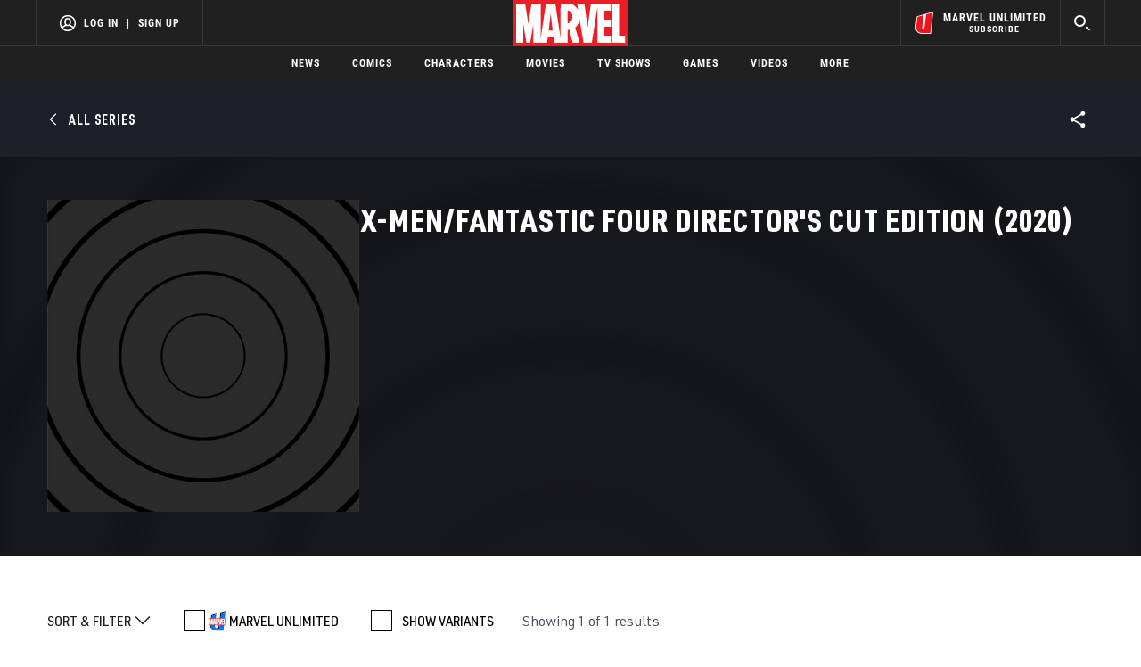

--- FILE ---
content_type: text/html; charset=utf-8
request_url: https://www.google.com/recaptcha/enterprise/anchor?ar=1&k=6LdY8_cZAAAAACuaDxPPyWpDPk5KXjGfPstGnKz1&co=aHR0cHM6Ly9jZG4ucmVnaXN0ZXJkaXNuZXkuZ28uY29tOjQ0Mw..&hl=en&v=9TiwnJFHeuIw_s0wSd3fiKfN&size=invisible&anchor-ms=20000&execute-ms=30000&cb=9aitja9ctej2
body_size: 48176
content:
<!DOCTYPE HTML><html dir="ltr" lang="en"><head><meta http-equiv="Content-Type" content="text/html; charset=UTF-8">
<meta http-equiv="X-UA-Compatible" content="IE=edge">
<title>reCAPTCHA</title>
<style type="text/css">
/* cyrillic-ext */
@font-face {
  font-family: 'Roboto';
  font-style: normal;
  font-weight: 400;
  font-stretch: 100%;
  src: url(//fonts.gstatic.com/s/roboto/v48/KFO7CnqEu92Fr1ME7kSn66aGLdTylUAMa3GUBHMdazTgWw.woff2) format('woff2');
  unicode-range: U+0460-052F, U+1C80-1C8A, U+20B4, U+2DE0-2DFF, U+A640-A69F, U+FE2E-FE2F;
}
/* cyrillic */
@font-face {
  font-family: 'Roboto';
  font-style: normal;
  font-weight: 400;
  font-stretch: 100%;
  src: url(//fonts.gstatic.com/s/roboto/v48/KFO7CnqEu92Fr1ME7kSn66aGLdTylUAMa3iUBHMdazTgWw.woff2) format('woff2');
  unicode-range: U+0301, U+0400-045F, U+0490-0491, U+04B0-04B1, U+2116;
}
/* greek-ext */
@font-face {
  font-family: 'Roboto';
  font-style: normal;
  font-weight: 400;
  font-stretch: 100%;
  src: url(//fonts.gstatic.com/s/roboto/v48/KFO7CnqEu92Fr1ME7kSn66aGLdTylUAMa3CUBHMdazTgWw.woff2) format('woff2');
  unicode-range: U+1F00-1FFF;
}
/* greek */
@font-face {
  font-family: 'Roboto';
  font-style: normal;
  font-weight: 400;
  font-stretch: 100%;
  src: url(//fonts.gstatic.com/s/roboto/v48/KFO7CnqEu92Fr1ME7kSn66aGLdTylUAMa3-UBHMdazTgWw.woff2) format('woff2');
  unicode-range: U+0370-0377, U+037A-037F, U+0384-038A, U+038C, U+038E-03A1, U+03A3-03FF;
}
/* math */
@font-face {
  font-family: 'Roboto';
  font-style: normal;
  font-weight: 400;
  font-stretch: 100%;
  src: url(//fonts.gstatic.com/s/roboto/v48/KFO7CnqEu92Fr1ME7kSn66aGLdTylUAMawCUBHMdazTgWw.woff2) format('woff2');
  unicode-range: U+0302-0303, U+0305, U+0307-0308, U+0310, U+0312, U+0315, U+031A, U+0326-0327, U+032C, U+032F-0330, U+0332-0333, U+0338, U+033A, U+0346, U+034D, U+0391-03A1, U+03A3-03A9, U+03B1-03C9, U+03D1, U+03D5-03D6, U+03F0-03F1, U+03F4-03F5, U+2016-2017, U+2034-2038, U+203C, U+2040, U+2043, U+2047, U+2050, U+2057, U+205F, U+2070-2071, U+2074-208E, U+2090-209C, U+20D0-20DC, U+20E1, U+20E5-20EF, U+2100-2112, U+2114-2115, U+2117-2121, U+2123-214F, U+2190, U+2192, U+2194-21AE, U+21B0-21E5, U+21F1-21F2, U+21F4-2211, U+2213-2214, U+2216-22FF, U+2308-230B, U+2310, U+2319, U+231C-2321, U+2336-237A, U+237C, U+2395, U+239B-23B7, U+23D0, U+23DC-23E1, U+2474-2475, U+25AF, U+25B3, U+25B7, U+25BD, U+25C1, U+25CA, U+25CC, U+25FB, U+266D-266F, U+27C0-27FF, U+2900-2AFF, U+2B0E-2B11, U+2B30-2B4C, U+2BFE, U+3030, U+FF5B, U+FF5D, U+1D400-1D7FF, U+1EE00-1EEFF;
}
/* symbols */
@font-face {
  font-family: 'Roboto';
  font-style: normal;
  font-weight: 400;
  font-stretch: 100%;
  src: url(//fonts.gstatic.com/s/roboto/v48/KFO7CnqEu92Fr1ME7kSn66aGLdTylUAMaxKUBHMdazTgWw.woff2) format('woff2');
  unicode-range: U+0001-000C, U+000E-001F, U+007F-009F, U+20DD-20E0, U+20E2-20E4, U+2150-218F, U+2190, U+2192, U+2194-2199, U+21AF, U+21E6-21F0, U+21F3, U+2218-2219, U+2299, U+22C4-22C6, U+2300-243F, U+2440-244A, U+2460-24FF, U+25A0-27BF, U+2800-28FF, U+2921-2922, U+2981, U+29BF, U+29EB, U+2B00-2BFF, U+4DC0-4DFF, U+FFF9-FFFB, U+10140-1018E, U+10190-1019C, U+101A0, U+101D0-101FD, U+102E0-102FB, U+10E60-10E7E, U+1D2C0-1D2D3, U+1D2E0-1D37F, U+1F000-1F0FF, U+1F100-1F1AD, U+1F1E6-1F1FF, U+1F30D-1F30F, U+1F315, U+1F31C, U+1F31E, U+1F320-1F32C, U+1F336, U+1F378, U+1F37D, U+1F382, U+1F393-1F39F, U+1F3A7-1F3A8, U+1F3AC-1F3AF, U+1F3C2, U+1F3C4-1F3C6, U+1F3CA-1F3CE, U+1F3D4-1F3E0, U+1F3ED, U+1F3F1-1F3F3, U+1F3F5-1F3F7, U+1F408, U+1F415, U+1F41F, U+1F426, U+1F43F, U+1F441-1F442, U+1F444, U+1F446-1F449, U+1F44C-1F44E, U+1F453, U+1F46A, U+1F47D, U+1F4A3, U+1F4B0, U+1F4B3, U+1F4B9, U+1F4BB, U+1F4BF, U+1F4C8-1F4CB, U+1F4D6, U+1F4DA, U+1F4DF, U+1F4E3-1F4E6, U+1F4EA-1F4ED, U+1F4F7, U+1F4F9-1F4FB, U+1F4FD-1F4FE, U+1F503, U+1F507-1F50B, U+1F50D, U+1F512-1F513, U+1F53E-1F54A, U+1F54F-1F5FA, U+1F610, U+1F650-1F67F, U+1F687, U+1F68D, U+1F691, U+1F694, U+1F698, U+1F6AD, U+1F6B2, U+1F6B9-1F6BA, U+1F6BC, U+1F6C6-1F6CF, U+1F6D3-1F6D7, U+1F6E0-1F6EA, U+1F6F0-1F6F3, U+1F6F7-1F6FC, U+1F700-1F7FF, U+1F800-1F80B, U+1F810-1F847, U+1F850-1F859, U+1F860-1F887, U+1F890-1F8AD, U+1F8B0-1F8BB, U+1F8C0-1F8C1, U+1F900-1F90B, U+1F93B, U+1F946, U+1F984, U+1F996, U+1F9E9, U+1FA00-1FA6F, U+1FA70-1FA7C, U+1FA80-1FA89, U+1FA8F-1FAC6, U+1FACE-1FADC, U+1FADF-1FAE9, U+1FAF0-1FAF8, U+1FB00-1FBFF;
}
/* vietnamese */
@font-face {
  font-family: 'Roboto';
  font-style: normal;
  font-weight: 400;
  font-stretch: 100%;
  src: url(//fonts.gstatic.com/s/roboto/v48/KFO7CnqEu92Fr1ME7kSn66aGLdTylUAMa3OUBHMdazTgWw.woff2) format('woff2');
  unicode-range: U+0102-0103, U+0110-0111, U+0128-0129, U+0168-0169, U+01A0-01A1, U+01AF-01B0, U+0300-0301, U+0303-0304, U+0308-0309, U+0323, U+0329, U+1EA0-1EF9, U+20AB;
}
/* latin-ext */
@font-face {
  font-family: 'Roboto';
  font-style: normal;
  font-weight: 400;
  font-stretch: 100%;
  src: url(//fonts.gstatic.com/s/roboto/v48/KFO7CnqEu92Fr1ME7kSn66aGLdTylUAMa3KUBHMdazTgWw.woff2) format('woff2');
  unicode-range: U+0100-02BA, U+02BD-02C5, U+02C7-02CC, U+02CE-02D7, U+02DD-02FF, U+0304, U+0308, U+0329, U+1D00-1DBF, U+1E00-1E9F, U+1EF2-1EFF, U+2020, U+20A0-20AB, U+20AD-20C0, U+2113, U+2C60-2C7F, U+A720-A7FF;
}
/* latin */
@font-face {
  font-family: 'Roboto';
  font-style: normal;
  font-weight: 400;
  font-stretch: 100%;
  src: url(//fonts.gstatic.com/s/roboto/v48/KFO7CnqEu92Fr1ME7kSn66aGLdTylUAMa3yUBHMdazQ.woff2) format('woff2');
  unicode-range: U+0000-00FF, U+0131, U+0152-0153, U+02BB-02BC, U+02C6, U+02DA, U+02DC, U+0304, U+0308, U+0329, U+2000-206F, U+20AC, U+2122, U+2191, U+2193, U+2212, U+2215, U+FEFF, U+FFFD;
}
/* cyrillic-ext */
@font-face {
  font-family: 'Roboto';
  font-style: normal;
  font-weight: 500;
  font-stretch: 100%;
  src: url(//fonts.gstatic.com/s/roboto/v48/KFO7CnqEu92Fr1ME7kSn66aGLdTylUAMa3GUBHMdazTgWw.woff2) format('woff2');
  unicode-range: U+0460-052F, U+1C80-1C8A, U+20B4, U+2DE0-2DFF, U+A640-A69F, U+FE2E-FE2F;
}
/* cyrillic */
@font-face {
  font-family: 'Roboto';
  font-style: normal;
  font-weight: 500;
  font-stretch: 100%;
  src: url(//fonts.gstatic.com/s/roboto/v48/KFO7CnqEu92Fr1ME7kSn66aGLdTylUAMa3iUBHMdazTgWw.woff2) format('woff2');
  unicode-range: U+0301, U+0400-045F, U+0490-0491, U+04B0-04B1, U+2116;
}
/* greek-ext */
@font-face {
  font-family: 'Roboto';
  font-style: normal;
  font-weight: 500;
  font-stretch: 100%;
  src: url(//fonts.gstatic.com/s/roboto/v48/KFO7CnqEu92Fr1ME7kSn66aGLdTylUAMa3CUBHMdazTgWw.woff2) format('woff2');
  unicode-range: U+1F00-1FFF;
}
/* greek */
@font-face {
  font-family: 'Roboto';
  font-style: normal;
  font-weight: 500;
  font-stretch: 100%;
  src: url(//fonts.gstatic.com/s/roboto/v48/KFO7CnqEu92Fr1ME7kSn66aGLdTylUAMa3-UBHMdazTgWw.woff2) format('woff2');
  unicode-range: U+0370-0377, U+037A-037F, U+0384-038A, U+038C, U+038E-03A1, U+03A3-03FF;
}
/* math */
@font-face {
  font-family: 'Roboto';
  font-style: normal;
  font-weight: 500;
  font-stretch: 100%;
  src: url(//fonts.gstatic.com/s/roboto/v48/KFO7CnqEu92Fr1ME7kSn66aGLdTylUAMawCUBHMdazTgWw.woff2) format('woff2');
  unicode-range: U+0302-0303, U+0305, U+0307-0308, U+0310, U+0312, U+0315, U+031A, U+0326-0327, U+032C, U+032F-0330, U+0332-0333, U+0338, U+033A, U+0346, U+034D, U+0391-03A1, U+03A3-03A9, U+03B1-03C9, U+03D1, U+03D5-03D6, U+03F0-03F1, U+03F4-03F5, U+2016-2017, U+2034-2038, U+203C, U+2040, U+2043, U+2047, U+2050, U+2057, U+205F, U+2070-2071, U+2074-208E, U+2090-209C, U+20D0-20DC, U+20E1, U+20E5-20EF, U+2100-2112, U+2114-2115, U+2117-2121, U+2123-214F, U+2190, U+2192, U+2194-21AE, U+21B0-21E5, U+21F1-21F2, U+21F4-2211, U+2213-2214, U+2216-22FF, U+2308-230B, U+2310, U+2319, U+231C-2321, U+2336-237A, U+237C, U+2395, U+239B-23B7, U+23D0, U+23DC-23E1, U+2474-2475, U+25AF, U+25B3, U+25B7, U+25BD, U+25C1, U+25CA, U+25CC, U+25FB, U+266D-266F, U+27C0-27FF, U+2900-2AFF, U+2B0E-2B11, U+2B30-2B4C, U+2BFE, U+3030, U+FF5B, U+FF5D, U+1D400-1D7FF, U+1EE00-1EEFF;
}
/* symbols */
@font-face {
  font-family: 'Roboto';
  font-style: normal;
  font-weight: 500;
  font-stretch: 100%;
  src: url(//fonts.gstatic.com/s/roboto/v48/KFO7CnqEu92Fr1ME7kSn66aGLdTylUAMaxKUBHMdazTgWw.woff2) format('woff2');
  unicode-range: U+0001-000C, U+000E-001F, U+007F-009F, U+20DD-20E0, U+20E2-20E4, U+2150-218F, U+2190, U+2192, U+2194-2199, U+21AF, U+21E6-21F0, U+21F3, U+2218-2219, U+2299, U+22C4-22C6, U+2300-243F, U+2440-244A, U+2460-24FF, U+25A0-27BF, U+2800-28FF, U+2921-2922, U+2981, U+29BF, U+29EB, U+2B00-2BFF, U+4DC0-4DFF, U+FFF9-FFFB, U+10140-1018E, U+10190-1019C, U+101A0, U+101D0-101FD, U+102E0-102FB, U+10E60-10E7E, U+1D2C0-1D2D3, U+1D2E0-1D37F, U+1F000-1F0FF, U+1F100-1F1AD, U+1F1E6-1F1FF, U+1F30D-1F30F, U+1F315, U+1F31C, U+1F31E, U+1F320-1F32C, U+1F336, U+1F378, U+1F37D, U+1F382, U+1F393-1F39F, U+1F3A7-1F3A8, U+1F3AC-1F3AF, U+1F3C2, U+1F3C4-1F3C6, U+1F3CA-1F3CE, U+1F3D4-1F3E0, U+1F3ED, U+1F3F1-1F3F3, U+1F3F5-1F3F7, U+1F408, U+1F415, U+1F41F, U+1F426, U+1F43F, U+1F441-1F442, U+1F444, U+1F446-1F449, U+1F44C-1F44E, U+1F453, U+1F46A, U+1F47D, U+1F4A3, U+1F4B0, U+1F4B3, U+1F4B9, U+1F4BB, U+1F4BF, U+1F4C8-1F4CB, U+1F4D6, U+1F4DA, U+1F4DF, U+1F4E3-1F4E6, U+1F4EA-1F4ED, U+1F4F7, U+1F4F9-1F4FB, U+1F4FD-1F4FE, U+1F503, U+1F507-1F50B, U+1F50D, U+1F512-1F513, U+1F53E-1F54A, U+1F54F-1F5FA, U+1F610, U+1F650-1F67F, U+1F687, U+1F68D, U+1F691, U+1F694, U+1F698, U+1F6AD, U+1F6B2, U+1F6B9-1F6BA, U+1F6BC, U+1F6C6-1F6CF, U+1F6D3-1F6D7, U+1F6E0-1F6EA, U+1F6F0-1F6F3, U+1F6F7-1F6FC, U+1F700-1F7FF, U+1F800-1F80B, U+1F810-1F847, U+1F850-1F859, U+1F860-1F887, U+1F890-1F8AD, U+1F8B0-1F8BB, U+1F8C0-1F8C1, U+1F900-1F90B, U+1F93B, U+1F946, U+1F984, U+1F996, U+1F9E9, U+1FA00-1FA6F, U+1FA70-1FA7C, U+1FA80-1FA89, U+1FA8F-1FAC6, U+1FACE-1FADC, U+1FADF-1FAE9, U+1FAF0-1FAF8, U+1FB00-1FBFF;
}
/* vietnamese */
@font-face {
  font-family: 'Roboto';
  font-style: normal;
  font-weight: 500;
  font-stretch: 100%;
  src: url(//fonts.gstatic.com/s/roboto/v48/KFO7CnqEu92Fr1ME7kSn66aGLdTylUAMa3OUBHMdazTgWw.woff2) format('woff2');
  unicode-range: U+0102-0103, U+0110-0111, U+0128-0129, U+0168-0169, U+01A0-01A1, U+01AF-01B0, U+0300-0301, U+0303-0304, U+0308-0309, U+0323, U+0329, U+1EA0-1EF9, U+20AB;
}
/* latin-ext */
@font-face {
  font-family: 'Roboto';
  font-style: normal;
  font-weight: 500;
  font-stretch: 100%;
  src: url(//fonts.gstatic.com/s/roboto/v48/KFO7CnqEu92Fr1ME7kSn66aGLdTylUAMa3KUBHMdazTgWw.woff2) format('woff2');
  unicode-range: U+0100-02BA, U+02BD-02C5, U+02C7-02CC, U+02CE-02D7, U+02DD-02FF, U+0304, U+0308, U+0329, U+1D00-1DBF, U+1E00-1E9F, U+1EF2-1EFF, U+2020, U+20A0-20AB, U+20AD-20C0, U+2113, U+2C60-2C7F, U+A720-A7FF;
}
/* latin */
@font-face {
  font-family: 'Roboto';
  font-style: normal;
  font-weight: 500;
  font-stretch: 100%;
  src: url(//fonts.gstatic.com/s/roboto/v48/KFO7CnqEu92Fr1ME7kSn66aGLdTylUAMa3yUBHMdazQ.woff2) format('woff2');
  unicode-range: U+0000-00FF, U+0131, U+0152-0153, U+02BB-02BC, U+02C6, U+02DA, U+02DC, U+0304, U+0308, U+0329, U+2000-206F, U+20AC, U+2122, U+2191, U+2193, U+2212, U+2215, U+FEFF, U+FFFD;
}
/* cyrillic-ext */
@font-face {
  font-family: 'Roboto';
  font-style: normal;
  font-weight: 900;
  font-stretch: 100%;
  src: url(//fonts.gstatic.com/s/roboto/v48/KFO7CnqEu92Fr1ME7kSn66aGLdTylUAMa3GUBHMdazTgWw.woff2) format('woff2');
  unicode-range: U+0460-052F, U+1C80-1C8A, U+20B4, U+2DE0-2DFF, U+A640-A69F, U+FE2E-FE2F;
}
/* cyrillic */
@font-face {
  font-family: 'Roboto';
  font-style: normal;
  font-weight: 900;
  font-stretch: 100%;
  src: url(//fonts.gstatic.com/s/roboto/v48/KFO7CnqEu92Fr1ME7kSn66aGLdTylUAMa3iUBHMdazTgWw.woff2) format('woff2');
  unicode-range: U+0301, U+0400-045F, U+0490-0491, U+04B0-04B1, U+2116;
}
/* greek-ext */
@font-face {
  font-family: 'Roboto';
  font-style: normal;
  font-weight: 900;
  font-stretch: 100%;
  src: url(//fonts.gstatic.com/s/roboto/v48/KFO7CnqEu92Fr1ME7kSn66aGLdTylUAMa3CUBHMdazTgWw.woff2) format('woff2');
  unicode-range: U+1F00-1FFF;
}
/* greek */
@font-face {
  font-family: 'Roboto';
  font-style: normal;
  font-weight: 900;
  font-stretch: 100%;
  src: url(//fonts.gstatic.com/s/roboto/v48/KFO7CnqEu92Fr1ME7kSn66aGLdTylUAMa3-UBHMdazTgWw.woff2) format('woff2');
  unicode-range: U+0370-0377, U+037A-037F, U+0384-038A, U+038C, U+038E-03A1, U+03A3-03FF;
}
/* math */
@font-face {
  font-family: 'Roboto';
  font-style: normal;
  font-weight: 900;
  font-stretch: 100%;
  src: url(//fonts.gstatic.com/s/roboto/v48/KFO7CnqEu92Fr1ME7kSn66aGLdTylUAMawCUBHMdazTgWw.woff2) format('woff2');
  unicode-range: U+0302-0303, U+0305, U+0307-0308, U+0310, U+0312, U+0315, U+031A, U+0326-0327, U+032C, U+032F-0330, U+0332-0333, U+0338, U+033A, U+0346, U+034D, U+0391-03A1, U+03A3-03A9, U+03B1-03C9, U+03D1, U+03D5-03D6, U+03F0-03F1, U+03F4-03F5, U+2016-2017, U+2034-2038, U+203C, U+2040, U+2043, U+2047, U+2050, U+2057, U+205F, U+2070-2071, U+2074-208E, U+2090-209C, U+20D0-20DC, U+20E1, U+20E5-20EF, U+2100-2112, U+2114-2115, U+2117-2121, U+2123-214F, U+2190, U+2192, U+2194-21AE, U+21B0-21E5, U+21F1-21F2, U+21F4-2211, U+2213-2214, U+2216-22FF, U+2308-230B, U+2310, U+2319, U+231C-2321, U+2336-237A, U+237C, U+2395, U+239B-23B7, U+23D0, U+23DC-23E1, U+2474-2475, U+25AF, U+25B3, U+25B7, U+25BD, U+25C1, U+25CA, U+25CC, U+25FB, U+266D-266F, U+27C0-27FF, U+2900-2AFF, U+2B0E-2B11, U+2B30-2B4C, U+2BFE, U+3030, U+FF5B, U+FF5D, U+1D400-1D7FF, U+1EE00-1EEFF;
}
/* symbols */
@font-face {
  font-family: 'Roboto';
  font-style: normal;
  font-weight: 900;
  font-stretch: 100%;
  src: url(//fonts.gstatic.com/s/roboto/v48/KFO7CnqEu92Fr1ME7kSn66aGLdTylUAMaxKUBHMdazTgWw.woff2) format('woff2');
  unicode-range: U+0001-000C, U+000E-001F, U+007F-009F, U+20DD-20E0, U+20E2-20E4, U+2150-218F, U+2190, U+2192, U+2194-2199, U+21AF, U+21E6-21F0, U+21F3, U+2218-2219, U+2299, U+22C4-22C6, U+2300-243F, U+2440-244A, U+2460-24FF, U+25A0-27BF, U+2800-28FF, U+2921-2922, U+2981, U+29BF, U+29EB, U+2B00-2BFF, U+4DC0-4DFF, U+FFF9-FFFB, U+10140-1018E, U+10190-1019C, U+101A0, U+101D0-101FD, U+102E0-102FB, U+10E60-10E7E, U+1D2C0-1D2D3, U+1D2E0-1D37F, U+1F000-1F0FF, U+1F100-1F1AD, U+1F1E6-1F1FF, U+1F30D-1F30F, U+1F315, U+1F31C, U+1F31E, U+1F320-1F32C, U+1F336, U+1F378, U+1F37D, U+1F382, U+1F393-1F39F, U+1F3A7-1F3A8, U+1F3AC-1F3AF, U+1F3C2, U+1F3C4-1F3C6, U+1F3CA-1F3CE, U+1F3D4-1F3E0, U+1F3ED, U+1F3F1-1F3F3, U+1F3F5-1F3F7, U+1F408, U+1F415, U+1F41F, U+1F426, U+1F43F, U+1F441-1F442, U+1F444, U+1F446-1F449, U+1F44C-1F44E, U+1F453, U+1F46A, U+1F47D, U+1F4A3, U+1F4B0, U+1F4B3, U+1F4B9, U+1F4BB, U+1F4BF, U+1F4C8-1F4CB, U+1F4D6, U+1F4DA, U+1F4DF, U+1F4E3-1F4E6, U+1F4EA-1F4ED, U+1F4F7, U+1F4F9-1F4FB, U+1F4FD-1F4FE, U+1F503, U+1F507-1F50B, U+1F50D, U+1F512-1F513, U+1F53E-1F54A, U+1F54F-1F5FA, U+1F610, U+1F650-1F67F, U+1F687, U+1F68D, U+1F691, U+1F694, U+1F698, U+1F6AD, U+1F6B2, U+1F6B9-1F6BA, U+1F6BC, U+1F6C6-1F6CF, U+1F6D3-1F6D7, U+1F6E0-1F6EA, U+1F6F0-1F6F3, U+1F6F7-1F6FC, U+1F700-1F7FF, U+1F800-1F80B, U+1F810-1F847, U+1F850-1F859, U+1F860-1F887, U+1F890-1F8AD, U+1F8B0-1F8BB, U+1F8C0-1F8C1, U+1F900-1F90B, U+1F93B, U+1F946, U+1F984, U+1F996, U+1F9E9, U+1FA00-1FA6F, U+1FA70-1FA7C, U+1FA80-1FA89, U+1FA8F-1FAC6, U+1FACE-1FADC, U+1FADF-1FAE9, U+1FAF0-1FAF8, U+1FB00-1FBFF;
}
/* vietnamese */
@font-face {
  font-family: 'Roboto';
  font-style: normal;
  font-weight: 900;
  font-stretch: 100%;
  src: url(//fonts.gstatic.com/s/roboto/v48/KFO7CnqEu92Fr1ME7kSn66aGLdTylUAMa3OUBHMdazTgWw.woff2) format('woff2');
  unicode-range: U+0102-0103, U+0110-0111, U+0128-0129, U+0168-0169, U+01A0-01A1, U+01AF-01B0, U+0300-0301, U+0303-0304, U+0308-0309, U+0323, U+0329, U+1EA0-1EF9, U+20AB;
}
/* latin-ext */
@font-face {
  font-family: 'Roboto';
  font-style: normal;
  font-weight: 900;
  font-stretch: 100%;
  src: url(//fonts.gstatic.com/s/roboto/v48/KFO7CnqEu92Fr1ME7kSn66aGLdTylUAMa3KUBHMdazTgWw.woff2) format('woff2');
  unicode-range: U+0100-02BA, U+02BD-02C5, U+02C7-02CC, U+02CE-02D7, U+02DD-02FF, U+0304, U+0308, U+0329, U+1D00-1DBF, U+1E00-1E9F, U+1EF2-1EFF, U+2020, U+20A0-20AB, U+20AD-20C0, U+2113, U+2C60-2C7F, U+A720-A7FF;
}
/* latin */
@font-face {
  font-family: 'Roboto';
  font-style: normal;
  font-weight: 900;
  font-stretch: 100%;
  src: url(//fonts.gstatic.com/s/roboto/v48/KFO7CnqEu92Fr1ME7kSn66aGLdTylUAMa3yUBHMdazQ.woff2) format('woff2');
  unicode-range: U+0000-00FF, U+0131, U+0152-0153, U+02BB-02BC, U+02C6, U+02DA, U+02DC, U+0304, U+0308, U+0329, U+2000-206F, U+20AC, U+2122, U+2191, U+2193, U+2212, U+2215, U+FEFF, U+FFFD;
}

</style>
<link rel="stylesheet" type="text/css" href="https://www.gstatic.com/recaptcha/releases/9TiwnJFHeuIw_s0wSd3fiKfN/styles__ltr.css">
<script nonce="yUMS0QY3cPyD-M62hRecWw" type="text/javascript">window['__recaptcha_api'] = 'https://www.google.com/recaptcha/enterprise/';</script>
<script type="text/javascript" src="https://www.gstatic.com/recaptcha/releases/9TiwnJFHeuIw_s0wSd3fiKfN/recaptcha__en.js" nonce="yUMS0QY3cPyD-M62hRecWw">
      
    </script></head>
<body><div id="rc-anchor-alert" class="rc-anchor-alert"></div>
<input type="hidden" id="recaptcha-token" value="[base64]">
<script type="text/javascript" nonce="yUMS0QY3cPyD-M62hRecWw">
      recaptcha.anchor.Main.init("[\x22ainput\x22,[\x22bgdata\x22,\x22\x22,\[base64]/[base64]/UltIKytdPWE6KGE8MjA0OD9SW0grK109YT4+NnwxOTI6KChhJjY0NTEyKT09NTUyOTYmJnErMTxoLmxlbmd0aCYmKGguY2hhckNvZGVBdChxKzEpJjY0NTEyKT09NTYzMjA/[base64]/MjU1OlI/[base64]/[base64]/[base64]/[base64]/[base64]/[base64]/[base64]/[base64]/[base64]/[base64]\x22,\[base64]\\u003d\\u003d\x22,\x22wpLDrcOgwqvCrsOew6XDp8OgPsKsVmLDiMKiRk8pw7nDjyvCiMK9BsKAwrpFwoDCksOyw6YswpfCmHAZHsOtw4IfLnUhXWg7VH4CSsOMw49XXxnDrU3CiRUwJ1/ChMOyw7dJVHhWwp0ZSk97MQVOw7Jmw5gFwrIawrXCnRXDlEHCjAPCuzPDjFx8HDsbZ3bCmz5iEsOTwoHDtWzCiMKlbsO7M8Olw5jDpcKgDMKMw65awrbDrifChsKIYzA3GyE1wrceHg0pw7AYwrVvKMKbHcOhwoUkHn/Csg7DvXvCuMObw4ZnegtLwoDDgcKFOsODHcKJwoPCrMKhVFtpODLCsUHCosKhTsO6asKxBHDChsK7RMOWRsKZB8OCw6PDkyvDrGQTZsO9wpPCkhfDoxsOwqfDksO3w7LCuMKdKETCl8KwwqA+w5LCisORw4TDuE7DkMKHwrzDrgzCtcK7w4LDvWzDisKSbA3CpMK3wp/[base64]/Dm8Oaw7TDmMK7DQLCgmpSAxjCmnbDocKsIl7CjXMlwq3CvMKAw5LDrgTDnVcgw7rCgsOnwq8Dw6/[base64]/[base64]/Dgk3DvVXDiMKZHC/DpgrCssO0CV9Ww6NUw6/[base64]/CpD/DnE/DsHdnBgNPOsOdw7ZMXMKEEi7DhMOuwpLDqsOVfcO8eMK3wqLDgyLDiMKYanAaw6rDsSLDvcKWHMOWRsOPw63DsMKlT8KUw7/[base64]/[base64]/Crm1xw41aI8ONw7ctwq/DpXzChTQKf8O4w7RcwpxkesKBwo3DvgTDqFvDrMKmw6/[base64]/[base64]/DiFIqHjsew43DjcONOA0QJcKJCMKkwprDvG7DpsOhaMOpw7dFwpTDtMKQwrbDl2LDq2bDusO6w7zCq2/Cq0rDsMO3w6c6w6Y/w7F9bxFtw43DjMK3w5wawr/DlcKqcsO7wo5QLsOmw7kFEVHCojlSw5RbwpUNw5olw5HCisOzJE/CiWjDvFfCiRnDg8OBwq7Ci8OOWMO0U8OAenpjw5w8w6bCiz7CgcOLW8Opw4JKw6bDrjlHOhTDihXCsgVKwoDCmjt+IzvDocK4dipXw451WMKHFlfCkjowC8ONw5cVw6bDt8KHTj/DisKtw5ZZJ8OCdUDDsEEEwoZKw7JnJ1MBwrrDkMO1w6k+IUk8CRHCkMOnI8K5YMKlwrYxCT4Nwq4Ew7DCjG8uw7DDscKacsOTKcKmAMKaTnTCmXBwe0vDo8Kmwp1yHsOtw4zDuMK/YlHCjSHDr8OuUcK/[base64]/w5BjwpHDh8OWXnEQV8OwCCzDu2zCgcO7w4BjHn/CmcK2T2XDhsKuw7sQw7ZRwrRbHy3Dt8ODKMKbfMKaZnx3woTDt3BTKBHCg3RaKcOkLwh6wpPCjsKfAmfDocK1FcKnw7/CmsOoN8Odwqkewq3Dl8KFLMKIw7bCncKVZcKRHAPCiy/CvUljWcOswqLDqMOAw5sNwoFFdMOPwotnMWnDqT58aMOXJ8KzChtJw4BBYsOAZMKewrHClcKGwrl3Nj7CsMOTwqHCjArDuBLDtsOrHcKJwqLDimzDiGPDqknCuXAjwoYqRcOiw7DCisOQw4U2wq3Co8OnYy5Uw6NvW8KlekB3wp8/wqPDkkZcfn/DmS/CicK/w7wdT8OYwpYew4Quw77DgsKNMnl1wo/ClFVNeMKIE8O/bcOzwqfDmAlAasOlwrjCkMKuQVdaw5HDn8Oowrd+dcOVw7fCuDAgTGDCuA/Ds8KZwo0Aw67Dr8OCwq/[base64]/Cq8KAwqDCoMOyHg15w5DDojBfaSnDq2XDgxILwrtpw4zDscOJAStiwp4MfMKuPRDCqVx3cMO/wo3Cki3CpcKUwpIFfyvCl0ZrNUjCs3oUwpzChWRew4/[base64]/CgnxEASlgbQ3DnFbDiHLDsnInwrAPw4rDicOPakUvw6rDr8O1w7llelfDjcOkS8OGGsKuB8Omw4smLU8iwo0XwrLDjRzDnsK9TsKbw5bDu8KSw5bDizdzd18rw7FZL8Kxw6k2KgnDphjCh8OHw7LDk8KVw5/Cl8KWHVvDlcOhw6DCjlDDosOaFnnDoMOtw7DDkQ/CnRQIw4oGw4zDq8KVHFx5BkHCvMOkwqjCocKsW8OQR8OZCcOrc8KJPcKccjjCmFBDI8Kmwq7DusKmwpjCpmMZC8KzwpTCj8O7R0oZwr3DhMKjGHbCp2olZDTCnAZ6csOKURjDmChxflPCn8KjcRPCqmk4w6x+AsO6IMK9wozDnMKLwplLwqDDiA7Cr8K/[base64]/CqEvCrcOXw7vDksOjQhoFwp7CocO1DMO3w4fDnA/Dmk7ClMKSw7DDrcKTMDjDrWLCm2PDg8KsAcKAY0RdJ1gZwpHCkwZPw7nDgsOZYsO2wpvCrG57w6p1X8K/w6wqYTcKIw3Cq1zCtVpyXsONw69/a8OawrA0fgzClGxPw6DCtcKTKsKlSsKUDcOLwrDCm8KHw4NMw4NWY8KhK27DmWM3w6TDs2DCsT0Ew5paOcORwrU/wozCpsOFw71uezpVwo/CqsOBMEHCgcKrHMKMw5Q3woEPFcOjRsOIBMK/wr8KcMK0U2nCoGdcX1w5wofDlT8bw7nDj8KQdcKjS8OfwpPCpsO2O3vDv8OhIllqwoLCrsKxbsKbfCvClMKyDgbCicKkwq9Sw6ZHwq3DsMKtX0h3LMOua1HCp0tCAsKfNRPCrcKJwrlUZD3CsFrCtH/DuQfDtTVywoFxw6PCllHCqyJeUMO1XT8Pw4jDt8KVKFTDhW/Cg8OiwqMhwq0twqk0aALDhwrDkcK7wrFmwrM3NihiwpZBM8O5YMKqesOwwo4zw5HDnzFjw5DCjsKtGzvCrcKuwqdbwoLDjMOmEsOSBgTCuyfDgWLCjnXCui/Ds15KwrBUwqHCocO8w6sOwqcgGcOoFTVAw4/[base64]/Cj8KCw5hiVMKddsOhw4bCtsKkwok3CMOFe8OrecKEw5s8RcOyOR8jUsKUOQ/Dr8OEwq9AHsOHPX/[base64]/CscOXwrouYsOGYsOyOi/[base64]/[base64]/YQfDrVl1wrkiw4sGV2ZeF2rDsMOjw5rCknvCgMOWMAbCmwDDvMK9J8KPS0jDlMOHKsKQwrIHJ091QsKdwp5zw7/CshZTwqDCo8KVLMK/wpEtw7sTPsOKWSTClsKlDcKTNAxQworCs8OdFMKgw64JwoRyVDZQw7TCogc+NMODCsKSdUkUwpwIw7jCucO7OsOrw6NaJ8OnAsKCXzRXwp/Ch8KCKMKqEsOOdsOKV8O0QsOrHWAvHMKZwrspwqfCgMK+w4JQJDvChsO3w4TCth9lGA0ewqPCsUUrw7fDkmzDkMO1w7o9XgTDpsK+IyrCu8O8fXnDkDnDhHh+VsKow4/DvMKywr1TLcKUesK/wpIZw7nCg2BQaMOOUMO4cQAqw73DonpQw5YEBsKCRMOvGkrCqV8nFMOGwo3CqjTCucOlQ8OIe18SGlQYw4Z3EwbDhEs2w5bDiUXCgXF7EzHDrCXDhcOhw6AKw5rDpsKWCMOUXzocBcOOwpgrKWTCi8KzI8KEwrLCmQx4PsOIw6hsPcKxw7tGQiBswpRqw7/[base64]/[base64]/[base64]/DvcOGLj/CmnLDocOuw6M5wqo/w4ptMWXCtl1Gw6cPLEPCscO5BMONWXzClnsyOcOkwq86a2o0HcOTwpXCpCQwwrjDqMKHw5XDhMOGHAQFfMKcwrjDosOuXiHCqMK+w6nCgAzCvsOywqbCi8KmwrJNFQHCvcKCAMKmUTrChsKqwpnCijoawqbDkHQBw5jCsiQewofCusK3wo5lw7QBwqLDtcKTdMK/[base64]/QcOQw5Jkw7NywpwQQ8KjCMO/w6RnZXV4w5hnw4LCrsOLWsOVUzHCjMOOw4dRw7fDvcKBecOnwpDDh8OMwo19wqzCgcOSR1DDulVwwp7Do8ObJGd/fMKbDUHDmsOdwoRaw6rCj8Obw5QJwpLDgl1qw6hWwpY3wp8+TBDDin7ClyTDl0nCv8OlQnTCmndWWMOdWhLCgMO6w7ZKMR9CInxFNsKQwqDCksO/Pn3DiDAKJ3gdfkzCuCNURy4UazAgV8KnC1jDiMOBLsKCwo/Du8K+UkIjDxbCksOZXcKGw4TDqF/DkhPDpsKVwqTCsjxaIMKSwrnCkA/CgmzCqMKdwp7Dh8KATWF1OyrDsl8eQT9HNcOUwrDCrnB9ZFVbawPCocOWYMONfsOSFsKJfMKxwpFLaVbDscOkXgfDs8ONwps/McOlwpRuwo/CsjRfwrLDlBYTJMOsLcOKJ8ObGUDCt0TCpHllwrbCuiLCmGNxE37Dh8O1L8O8XWzDuSMgbMKQwpptIh/CoC1Xw7Rtw6HCgMOuwpx4QVHCgB7CpRYow77DkD8AwofDixVMwqTCkGFFw5vCmzgJwqBUw58mw7tIw4szw4RiHMKUwozDskDCpMO6PMKCWsK3wqPDizVbUTMLdcKbw5bCosOYBMKUwp9ewoYTDSlAwqLCu34bw5/CuQdZw5PCuWBPwpsSw47DiVoZwrhaw4/Ck8KpLS/DnhkMfMOHccOIwpvCrcOjNTUOZsKiw7vCkB/ClsKfw6nDtMK4YcKQGW4pbT5cw5vChm47w5rDs8OUw5tGwoMAw7vCpDPCsMKSaMKBwoYrbgVcVcOrwq0twp/CmsOYwoxyUMK8GsO9G1XDrcKPwq3DlwjCoMKYIMO1ZcOWAEZKWB8MwpdywoFGw7XDszvCoR53FcOydBPDonEUfsOzw6LCmRh/wqjCjjo5RkrCmg/DmTFWwrZiCsOOYDxqw485DwxZwr/CnA/[base64]/DtWPCvMO2MzPDpAhoLCt7w6vCuADCgxDDp2hQc3bCvCvDnloRRQsjw7fDrMOZYFnDtx5ZCTc2e8O/[base64]/CrcKIwoU3ZMK9dMKUTxdqLMKxw7LDtnrDkl7Cti3Cr3BoB8KEfsKPw79Zw44swqhrPXjCr8KYcQfDr8KBWMKFwppow4hiWsKOw77ClsO2wq/DjkvDpcKCw5TCs8KYbnrCqlQTcsKJwr3Cl8KzwoJbLgQWex/CtwVNwo7CiGAmw5PCscOMw5DCl8OuwpbDsX/DmMODw7jDg0/Cu0HCjsKQFzFkwrx/ZWnCoMOsw6rCil3DrHfDkcOPGiZgwo0Xw5ozbAYvQWg4XTRAF8KBKcOgBsKDwqzCvDPCvcOcw7lSTkx2A3/[base64]/RcKbwrnDl8OBw5vCgMK5wphnw5EBw7VGw5/DkkjDikzDiinDoMKMw6vDhDNdwoZMcMKhBsK/HsO+wpnCh8O6fMOlwpxdDVxCfcKjHcOEw54vwphnIMK9woA8LwkDw7YoBcKuwpptw4LDs2xyah/DkMOHwpTCkMO8LgvCgsOWwrU0woIlw6N+HMO4anECKsOaW8KYBsOZJh/CvnZhw57DukZLw6R+wqkKw5LCkWYAC8OSwrTDjXI6w7vCjmzCtcKnMFHDr8OnOlpZJ3k2A8KWwpzCtUzCoMO0w7HDgHrDm8OCZSnDhSxGwr5Hw5JmwoHDlMK4wogLBsKpVg7Cuh/CghTCvjTCnlkpw6PDqsKGHQI6w7wBR8O9wpV2QcOcbV1UUcOYFsOdf8OQwpDDmGzCs143CMOvZC3CqcOdw4XCpWM7woR/DsOQBcOtw4fCkDZew4fDjHB4w57DtcK3woTDocKjwoPDmGrCly5Zw4zDjgfCtcKCZV89w6fCs8KdCl/DqsK0w5saVELDsFTClsKHwoDCrUEvwoHCvD/CpMOPw5JXwpg7w6/CjQoiIsO4w77Cik1+HcOjZcK/LCHDh8KvFQPCgcKbw7YMwocPJhTChcO8wrUcQ8Omw6QPZ8OLV8OAasO3PiR5w7kjwrN8wovDl0nDvz7CvMOhwqnDssK3NMKiwrfDpCbDlsOdRMOKXFYFBiEfGMOBwoPChwQiw7/Cn0/CliLCqj5cw6fDgsKnw69VEnsVw47CkVTDt8KNIXI7w6tZesKpw7kzwqpaw5bDjmrDtmd0w6AQw6g+w7DDh8Ovwo/Dh8Kfw6o+aMK6w6/[base64]/Dvw87w5M7w6lsw5fCvVDDt1puw6zDpzEMM3LCiVVOwofChUnDrHbDocKoTl48w4vCjybDthDCpcKMw4/CicKEw5JXwp5AORjDsidNwqXCucOpKMKSwrLDmsKFw6UNDcOsGsK4wqZow64JbEgGbBTCgcOGw67DsSXDkWfCsmjDqm4nBF8dcA7CssKmchwnw6/Cq8O8wrt6LcOIwoJZVATCol8gw7nCscOSw7LDiEoEfz/CtXQ/wp1SLsOOwr3ChjTDmsOWw7FYwqIaw4k0w6IEwpvCocKgw6PCu8KfJcKaw5cSw5LCmgNdU8OHEMKcwqLDqMKIwq/[base64]/DuXjDqk5vw5saKTrDtD4/[base64]/CoiHDnsK8N8KwR0zCjCAZw79FwrfCnW5rw74hY0jCu8Klw7BUwr/CnsK5e3gRw5XDqsObw5MDMcOow54Dw5XDtsOaw656woRaw4TDmcOCcwfDlSLCnMOIWm1pwrdILlXDksK1FMKWw4hdw79fw6LDjcK/[base64]/ICoSAMKKRMO7w6jDrXYJHsOtcsKyw6HClxrCnMOwd8ORZi3Cs8KkZMK5w58DegQDdMKBF8OGw7vCpcKPwr5rJ8O0QcKZwrpxw7nCncK/KE3DlQszwohpVShww6bDpgHCr8OMaUNpwokZNVbDnMKswpvChcOpwrLCisKiwqjDqy8Swr3ClnjCv8KmwpITQgzDhsODwp3CocKGwpl5worDjB4VDVXCmQvCtUknbHzDgD8PwpLCrh8JE8OFW31XYMKswrjDicOMw47Dv1o9Y8K3F8OyF8OGw4YjDcK/DsO9worDv1vCpcO4wppHw53CiSQBBFjCh8OXwptYI38tw7Rew7EDYsOIw53Ck0YIw7wUEh3DqMKsw5gew4LDkMKzB8KnFThacyN2QcKJwprCs8OoHBhIw5BCw5bDhMOOwowIw5DDlX4QwovDpmbCmE/Cr8O/[base64]/W8OSWGvCuncEMsK2TwvDo8O0BwzCnMKmw6PCnsKgCcObwpPDo1vCmsKQw5XDszjCiGLClcOHUsKzw589Dz8KwpMOLxMUw7LCvcK0w5/DicK4wr/CnsKdw75NOcOZw6jCpMO9w6o7U3DDgXATVUUZwp9vw7BLwo7Drl7Dvz1GGyzDocOvaXvCtCnDk8KAGDTClcK8w5fDusKEHnFjKWdzJMOKw4sPBhbCu31Mw5HDsEZQw6wwwprDtcO8AcOSw6fDnsKBCF3ChcOhI8KwwrViwqnChsKMLzfCmFMEwpnClhclcMKPc2tVw4/[base64]/DvMOPw6vDssK/[base64]/wonDlcKDBMO/[base64]/wqDDhWBJZ8KHw6rCqMKyPcO8QsOjBAoHwqYWw4DCrMKowpXCrcKyKcKrw4FjwqdVZcKhwprCjE9wYsOBFcORwpN/K2XDgE7DhUTDg0jDtcKCw7VnwrTDpsO8w7QIFTnCvnrDhhtvw58mcHzCiW/CvMK8wpInLXAUw6fDqcKDw4bCqMKmMCkVw4QNwpgBASZOWMKITEbCrcOqw6vCmcOfwrfDpMOgwp7Dph/CkcOqEgzCoykpG1Vlwq3DksOWCMKWGcOrAXDDssOIw79XX8OxLE8uCsOoTsKkED3CiXTDm8O1woXDmsO1ZcOawoXDucKRw7HDmUcBw5MNw6Q+JGsOUC9rwp7DiVTCsH3CoAzDjj3DhTvDq2/DkcKNw5kdDXTCnWBNPcOiw4gdwpLCqsKpwpI7w40tC8O6I8K0wopPKMKkwprCgMOqw6ZHw4Mpw7EkwrgSEsObwoYXCS3CvAQAw4rCsirCvMOdwrMrLnvCqhxqwoV4w6AXJMO1M8OSw7ApwoV1w596w51pe0zCtzPClQ/[base64]/wpJCwo3Dk8Khwp0mw4LDjCsyw5PDosOtw4zDjcKHwqbCnsKuPMKxB8K2UGo5U8OcF8KZDcKnw5kHwoVVdwwHWsKbw5A4U8Opw6fDvMORwqYyPS3CoMO9AMO0wqrDt1bDnzgmwoknwrZMwpw/NcOyWsKlw5NleDzDsXvChVzCo8OIbShYFDkyw5/Dj3k5KcKpwrwHwqMBw4vCjUnCtsOWcMKdA8KteMOtwot7w5sMcFQwCmhDwo4uw44Xw5kTSgPCksKwbcO6wotUwpPCqcOmw4jCqG4XwoDCj8Ohe8Kzwp/DvcOsAGXCrgPDvsO7woXCqsOJcMOuHWLCn8KzwoDDgCDCosO0PzrCusKTNm0iw6wUw4/Ds2/[base64]/DmRLCtCsdRU0Uw77DvcKQFSTDicKALETDsMKTUhzDkVfCjizDhwDDpsKMw7kMw5zCg1RXeF/Dt8OhTcO7wqlddF3Cq8KXMzkAwo0leiVFTBpsw63CpcK/woMiw5zDhsOYW8OkX8KTNHbCjMK6fcOcRMOCw5heBQfChcO2R8OMMsKKw7FJaSxpwoXDl1QsSMOkwq7DkMKcw4pxw7fClhVgGw5sLMKofsKtw64Ww5VfWcK3cHlswonCtE/DiWLCgsKQw4nCi8KmwrY1w4dsNcOVw5nCscKPW3zDsRxQwq/DtH9uw6IWTMOSfMKEBD8dwqVXdMOKwprClMKfaMO3JMKLw7IYYxjDicKHDMKzA8KzBCp2woEcw7QiRsOmwobCtMOXwqdAFcK3Rx8pw68Lw6HCpGHDrMK2w7wvwr/DgcOONsKgMMOJdhMOw71TLTXCiMKDDmgXw4vCmcKKY8KvPRzCt3LCqDwJV8KvdsOkU8OCCsOQesOpFMKzw7zCoiPDpnjDvsK0Z1jCgVPCp8KSUcO/wp/DtsO2wrF5wrbChU8QOVrDsMKIw5TDtSTDksK+wr8AKMOsIMOWUsOXwqBwwp7Dk2/DugfCjk3Drl/DtkvDtsOkwo5Ow7nCksOywrVBwqlVwo8wwpkHw5fDhcKUaC7Dr23CrXvCvsKRfMO5Y8OGAsKCesKFM8KIGVtmBlbCisO+EsOQwrQ/Ix8rCMOowpxeZ8OFNcOHVMKZwrHDj8Kkwo0IOMO6DSPDsBnDoEnChkfDplgewocIXCsGUsKkw7nDmXXDoHECw6/CthrDncOOQ8OEwrRdwqbCusKHwootw7nDicOjw5wFw7ZVwovDmMOWw7DCnSHDgh/CvsO6NxTClcKHLMOMwrPCoRLDrcKVw4x1U8KPw64xI8OXdsKpwqorI8Kow4/CiMO1RhzCp3LCu34WwqoofwlmNzjCq2XCocOYPiRTw6Eiwo55w5vDvMK0wpMqQsKGwrBVwqUXwrvCnTXDoFXCnMKtw7rDr33Cq8OowrfChQfCtsOjFMK4HCbCtSjCkH/DiMOVLnxrwrDDqMOow4piTTVswqbDmV7DusKlVTrClsOYw4/DvMK4w67CgcK5wpM5wqTDpm/ChCfCv3DCrMKmGU7DjMK4JMOJT8OlJURrw4DCm2LDnhEEw6fCjMOnwoBWPcK/ASxaKsKJw7YMwpTCmcORJ8KpcSJ6wqTDlUbDvk8+JTnDlsOAwqlgw5hKwpzCjHHDqcK+SsOkwpsLCMORA8Ksw7zDm28YC8OGa2zCugzDtxs3QMKow4rDom9oVMKcwqUKDsO3WBzDusKIYcKvSsOoSBXCrMOUSMK/MVpTfXLDhsOPOcOHwrlfNURQwpMdaMKvw4/Dq8OIBsOewptzdAzDiUzDhQhYBsKDPsOww4DDoT/DpMKoDcODVl/CtsKAHltMOxvCgC/CvMOWw4fDkXPDoWJpw7B0Xx5+P3h4KsKzwrfDmkzCvzfDm8KFwrQcwqwswpg6fsKpc8OOw55vHx0yf1zDmHwBbMO+wopAwr3Cj8O7ScOXwq/DncOJw4nCsMOILsKhwoBSScOZwq/Cj8OCwpnDssONw5s2D8KAWsOsw6jDpcKJw5tvwq7DnsKlagwKJTRgwrNvbXQpw7Y6w5dXZyrCgsOww6dOwpQCXRzCpsKDSzDDkkEfw7bDncO4exHDon5QwrTDu8Klwp7DpMKGwpZIwqB/HlYpCMOkw6nDjkjCjWFkQy7DqMOELsOZwrrDicOqwrfDu8KPw6jDigYCwqUFCsKnQsKHw6nCpEFGwpI/F8O3GsO+w53Cm8OfwoN8ZMKPwp8kfsKCNDYHw6zCi8OiwqfDrCIBE31sRcKFwoLDhhwBw58/V8K1wodQZsOywqvDnUEVw5oBwrRVwrgMwqnDsE/CrsKyLz/ChXzCqMOXGmbDv8KoQhDDucOJInpVw5nCkHjCosOYbMOYUiHCm8Kww73DiMK3wqnDln1KXVZdScKsOVt5wp1hW8OewoRebVh9w4fCqg8RNA5Ww43Dn8OtNsKgw64Mw7Mvw4AhwpDDt1xAdh57JAl0IC3CicOURgkEeg/DqkDDvUbCnMOvGQB9NnB0QMKVwq/Cn2ttCUMrwojCucK9HsOrw7NXd8O9AAUVF1HDv8KQDh3CowFLccO8w6fDgMKkPcK6J8OocjDDsMKDw4TDknvDrTlBDsOzwrbDlsOxw5Vvw70tw5nCqE7DkAdTBcO9wofCi8KTJRR/[base64]/CmMKPa8OKCsOkLDdCOmlHLilawrDCmDXCmlw0ZRfDtsKDLErDqMKGYDXCty85DMKpfhbCg8Knw7zDrl4/WsKVecOPwogJw63CiMO+Zhkcw6XCusOIwokgNxXDl8Oxwo1Vwo/[base64]/[base64]/CgMOLwoZDwobDsHojw6TCkU/CpsOrwpELe03Cg3DCgkbCgknDvMOCwrgMwovCglEmFcKcSljDlQ0qQBzCmT7CpsOPw7vDpsKSwq7DrijDg25NXcK7wpTCq8O3P8KDw7FCw5HDlsK1wqF/[base64]/[base64]/wq3Du8KjfzI4XXxwK8KuYMOQNh7CrCURVcOmOMOrMn4Uw6TDs8K1WcOUw6RZMB3DvGtfSXzDisOtw6PDvgfClSLDh2HCu8KuDhtADcKVFCQywptGw6zDosOoNcK9acKHDg8NwrPCr31VNcKIw7/DhcKiBcKXw5bDkMKJR2oIJcOWGsO8wrLCvGvDr8KWf3DCgcOBbyDDnMOVFxUtwrZuwokDwrDCv3vDt8Oew5ESXsOrCsOPFsKzYMOxBsO0S8K/TcKcwoYZwoAWwrgbwqZ0A8KSO23DtMKaLgYeQ1sMPsOVM8K4AcOywpcOeETCgl7CjFjDscKzw5NeQTbDrMK1wpvCv8OGwpXClcOxw5F/QsK3PBIuwrXDisOoSynCvV52UcKMemDCo8Kiw5VVMcKuwp97w7jDvMOyUzQ5w57Co8KNa1gRw7rDkwTDhxHDj8KAAsO1JXQxw4fDiX3DtyjDqRpYw4FrM8Owwr/DkjtAwotEwpwiaMO0wpkcGCTDuGHDvcKTwrhjBsKjw6FSw61Xwodiw4ZVwrlpw7zCk8KSKHjClnwnw6k2wrrCvETDk0tnwqNEwqNYw5QvwpjDqX4IQ8KNccO/w4vCtsOsw5BDwqnDjcOqwo/[base64]/DnDLDo8OrN8KHGkR0E8OqTMOdYTUQSsOSaMK2wrjCiMOSwpvDq1IYw7taw6TDqcOYJsKOTsK1HcOaRcOSeMKwwq7DumLCjnTDuXBkesKpw4PCn8O+w7rDpMK8IcO+wpzDo24aKCnCujzDhB1RBMKNw5/DrjnDqHtuM8OqwqY+w6NrXQXCrVUyVsKjwoLCnMK/w6xEdMK/XcKnw7RjwqIgwrfDh8OewpIfYX3CvsKjwrYLwq1BacODIMOiw5nDmAd/ZsO9BsKrw7nCmMOeT35hw47DggnDpCXCihZ/OU4+PhnDnMOoPysPwofCgB/ChnrCmMKSwoXDscKISTHCnCfCsRFNQkzCiVzCkBjCgcOkOQ/DvMOuw47ComdTw6Vuw6LDiDrDgMKPAMOKwo7DvcO4woHCrgUlw47DtR98w7zCgMODw47CtGNxw7nCg1fCocKRMcKOw4XCnXkbwrtIQE/CscK7wooEwpFxX25cw67Dq0R/w6F5woXDtBIIMglQw54cwpDCoFwXw7Fnw5/Du1XDh8O8BcOswoHDvMK/[base64]/DvsKUKHpKwovDjwTCh2rCjmLDsVPDuDPCjcOlw69/T8OMX1hlPsOeScKyQRZ1C1nDkCnDrsKPw5HCsjwJwpAmbSMnw4A8w61Mw7vDmnLCslxHw4AzZm/CncKnwp3CnsO6BnVbe8KOPXc+w5hVacKVQsOKX8KjwpRdw6vDi8Klw7Nhw6dTYsKlw4rCtlXDjQkiw5XDnMO9J8KVwqV1E3HClR3Cv8K/G8O+KsKbKgXCoWQ5DsOnw4XCn8Ovwqhjw5nClMKaOsO7En15BMKKGQRMQXLCscKuw4IMwpTDsgbDj8KuUsKGw70CYcKbw4nCgMKcaTTDim7DsMK3V8O4wpTCtADCoyoQB8OPM8KTwpbDqz7DqsKkwobCoMK7wo4JAiDCqMOtNFQOdMKMwqIVw7ocwq/CnFhbwqMJwrXCuAYVSng4I1/CjsKoUcK6eSQvw79oScOlwpE8CsKAw6cxw4rDiWdfcsKUBS9uNMOdMzfDkGzCscOZRDTDkRQuwrlMXh4fw5TDlC7Csk5SEkAdw5PDoDRIw6xFwo91w5VpIsK6w4bDpHTDqsOww67DrsO2woFnIMOFw6gRw44vwqctTsOBBcOYwrjDhcK+w6XDgj/CgsOQw4TCusKZw4deJVgbwpTDnBbDscOaIWNoS8KuVi9qwr3DjcO+w4XDgTF7wp89w7xLwpbDucO9K08pw4TDjMOzQ8O4w4pOOQzCuMOhDR8Ow61mHsKqwrPDnCPCtUrCmMOOFG/[base64]/d311w5XDpMKIwpXDicOmwottw6bCmsKyw7fChcOgUWtzw4U0AMOXw5TCi1PDjMOrwrEnwoZpCsO/[base64]/[base64]/wrBDQAEPYwjCqi/CgMOSwopyPhQRwp/DtMOZw4Q3wqXCn8OpwqUhacOrb2vDjk4hU3/Dh2rDnsOuwqANwotVLS93wrvCjx5Dc1NcbsOtw4DDkjbDoMOyAcOdIUF0X1DCnEPCosOCwqfCg3fCqcKaFcKjw70MwrjDlsOow5wDE8OHLcK/w7PCoicxUDvDiX3CglPDgsOMfsO1cnR6w4JoeQzClsKALsKWwrgAwo83w5o+wpfDhMKPwrHDnmkgBGzDkcOEw63Dr8OpwonDgQJFwrxyw7HDsFzCg8Ozc8KVw4LDncKMfMOwTF8VJsO2w5bDsgXDkMKTSsKzwop/[base64]/Cv37DvsO8TMOCMTvDu0hawo8owoI7Y8O1wq7CpTAkwpFMOSgxwqjCtnfCiMKRUsObwr/DgyAEDRPDixkWXETDhwh3w4YMMMOKwqVBfcOBw4opwqkzF8KHXMKbw5XDlMOQwpIFCyjCk1/[base64]/CqMODwoxAw7A5IcKswq5BwqNbw7vDnMKww7MFHmdow4fDpsKVRcK4cSbCjTdAwpzCgsKxw64HKRt3w5vDhMKqfQhswpnDpcK4RcOXw6TDlVxbdVrCtsOIcsKyw6/DlyfCicKlwq/CuMOSWHBURMK7w4gJwqrCncKuwqHCmnLDvsKlwrM9VsOowrJyGsKHw44oEcKHJsOHw7pjOMKtF8OfwpHDpVEsw6xcwqk0wqYPNMObw5Zvw4oKw7QDwpvCvcORw6d+MHTDicK/[base64]/Cq8OTCcKQER0pJMKSF8KBDWLDlWTDlgtSOsKqwqHCi8ORwqXDoTfDmsODworDuhfCvy1dw54WwqEfwoFzwq3Dq8O9w4PCiMOPw4wcHR8ud3LCoMOCw7sPTsKXHjgPw4Biw5HDhMKBwrZBw60Lwr/[base64]/DmllNwpDCqsKWwpDDtsKMw4DCqcKJw7Qaw7XDvTbCgMO0a8OFwo9Nw41fw6VgPcOaTm/DoBhzwobCjcONRXvChwZewqIlGcOjw43DpnTCocOGTAvDp8Kmf1vDn8K/FhDDmhjDjT17T8KIw7p9wrPDsAPDsMK+wozDvsObWMOhwr81wqPCqsOOw4VDw4LCiMOwcMOGw4tNfMOEU10mw4fCm8K9w74QHGPDhkPCqTArVyFCw6/CpsODwoXDtsKcY8KBw5fDumMlKsKMwrRqwqTCosKHPzXDpMKJwq3DmDs5wrTDmGFfw5wwY8KqwrsoW8OkE8OJd8ORf8KXw7/[base64]/[base64]/CmMOhEcOtw7nDvELCuxTCrMOFwqsGwq/DinzCisO/[base64]/L8O6XUMOdisfUcOBQzofdsOlw74NXB3DqUDCoCsGUCo5w6DCusK6b8OBw79/GMKMwqgsKEzClFLCtmx7wp5Ww5LCrTTClMKxw77DuAHCuUrCsRBFIsOtQcKJwoohbUbDh8KvPsKgwoDClhwiw4PCl8KvYwYnwrgfZsO1w4cMw7rCpyzDk0jCnGrDm1tiw71vMkrCmWrCk8Opw5pkcm/DhcO6UDA6wpPDo8OWw5PDqh5uV8KkwqEMw6BZPsKVMcO7RcOqwocxF8KdCMKkfsKnwqLCoMKrHg4ySGN7DiEnwrFMwojCh8KlZcObYzPDqsKvP0g0UMO+FMOyw5LDtcKBSgUhw4PCkhzCmHXCpsOLwqbDvRN6wrN/[base64]/Drg7DgcK6YMKVAxB5TzrDuSzDhsOROWFRShx9DV3CkxBZZwojw7nCkMKFD8ONHxNGwr/DgmrDqFfCvsOaw4vDjCJxUMK3wr4rRsOOR0nCuQ3CncKnwoggwrrDgnfDucK2QG5cw43DqMOKOcKTRMOhwoTCilbCinM3f0fCo8OPwpDDusKwWFbDpsO/w4TCoRQDX1HClMK8AsOhPzTDvMKLHsKSFgDDrMKeIcK3cVDDp8KHMMKAw4I2wqIFwojDssOzCMKhw5Ilw5Z0SU7CsMOqU8KCwqjCkcOHwoN/[base64]/DiMOOK1klGSbDnMOmw7RnacOBwp/[base64]/DghYRVCjCocKbwpwWacOaaglnC2NOwq5Mwq3CocOuw4PCsQEFw6LCs8OMw4jCnjYvAAlswrHDrUVKwqJBP8KaXMOwdUZow7TDosO+SAVHewXCu8OwYA3DoMOiQW5xewA/wodCJELCtMKkb8KQwql2wqXDk8K8Vn/CpH1WeTAUDMKvw7nDjXrCssOOw54XXUhiwq9NH8KdQMOPwpB9YhQJccKjwoA5Fi4nZgnDlz/CpMO1EcO+woUjw6ZLFsO5w61vdMO7w505RzvCjMKUAcOrw5/DisKfwrTCgCrCr8ORw5Z5AsKBWcORZF/CgjfCncOBPE/[base64]/DlCg+UE3ChzBkw4kWfkp7DMKfwrnDisO5wqjDoUrDt2PDhlVIRsOtVsKSwph0GkTCnE99w7Z2wp7ChiZrwqnCqCvDiVsnGG/DpCPDrWUkw7YFPsKDEcKteF7DscODwpjDmcKgwprDgcO0IcKdfsOFwq08wojDmcK6wroZwpjDjsONCnfCgQw/woPDswDCt3HCqMOxwqQ8woDDpW7CiCdEKsOzw6/CqMKNBCrCsMKEwpk6w4rDlQ3Ci8OKL8ODwojDr8O4wrgZHcONIMOvw7nDu2TCp8O3wqbDpGzDpi1IXcOYR8ODVcK3wosjwq/DsjltTMOrw4LChEQgEMOIwq/DpcOeesKWw4PDh8OZw5p5fm5nwrcUAsKdw5TDozkSwoXDkw/ClSHDu8Oww6EMacOmwqFjdTFFw4XCtypoSzYJd8KaB8OVSQrChlTCo3Q4Iy0Kw6rDlX8XNsKqUcOqdwvDnFFYAcKYw6M7EcO6wrVhesKcwqfCkUwnXUxlPiUGF8Kgw6/DuMKeZMKKw5duw6/DuiPDnQZbw4rCmmbDgMODwqYCwqzDmlbCvUJ5wr45w6rDrzMIwqEnw5XCu37CnxBpDk5YECZVw4rCp8ObLsK3XhoJIcOTw4XCkMOuw4/Cu8OBwqsnHXrDv2Q/woMDV8OJw4LDmHbDmMOkw4IGwp/CkcKyJh/CuMKiw4LDpmN6EWrCjMK+woF4HkNja8Ocw6/CjsOmPkQewofCmsO2w6DCk8KLwoo2CMOofcONw54Rw6rDi2F/Uio7\x22],null,[\x22conf\x22,null,\x226LdY8_cZAAAAACuaDxPPyWpDPk5KXjGfPstGnKz1\x22,0,null,null,null,1,[21,125,63,73,95,87,41,43,42,83,102,105,109,121],[-3059940,208],0,null,null,null,null,0,null,0,null,700,1,null,0,\x22CvYBEg8I8ajhFRgAOgZUOU5CNWISDwjmjuIVGAA6BlFCb29IYxIPCPeI5jcYADoGb2lsZURkEg8I8M3jFRgBOgZmSVZJaGISDwjiyqA3GAE6BmdMTkNIYxIPCN6/tzcYADoGZWF6dTZkEg8I2NKBMhgAOgZBcTc3dmYSDgi45ZQyGAE6BVFCT0QwEg8I0tuVNxgAOgZmZmFXQWUSDwiV2JQyGAA6BlBxNjBuZBIPCMXziDcYADoGYVhvaWFjEg8IjcqGMhgBOgZPd040dGYSDgiK/Yg3GAA6BU1mSUk0GhkIAxIVHRTwl+M3Dv++pQYZxJ0JGZzijAIZ\x22,0,0,null,null,1,null,0,0],\x22https://cdn.registerdisney.go.com:443\x22,null,[3,1,1],null,null,null,1,3600,[\x22https://www.google.com/intl/en/policies/privacy/\x22,\x22https://www.google.com/intl/en/policies/terms/\x22],\x22txiHtae/IZodjq7ycKo2NXndXQ2T8vkvCXYg0OfWc1E\\u003d\x22,1,0,null,1,1768473135023,0,0,[38,122,136],null,[194],\x22RC-l9CvIH0yukcFTw\x22,null,null,null,null,null,\x220dAFcWeA59Lpc1cLJkzcn_vdEnZ6I9kX5Cu1cVnRlX6jE0lh9LKPDQpvdzSlgye_98B0xp44yOImwh1pSFzmq-ZehV2yajm_TXnw\x22,1768555934856]");
    </script></body></html>